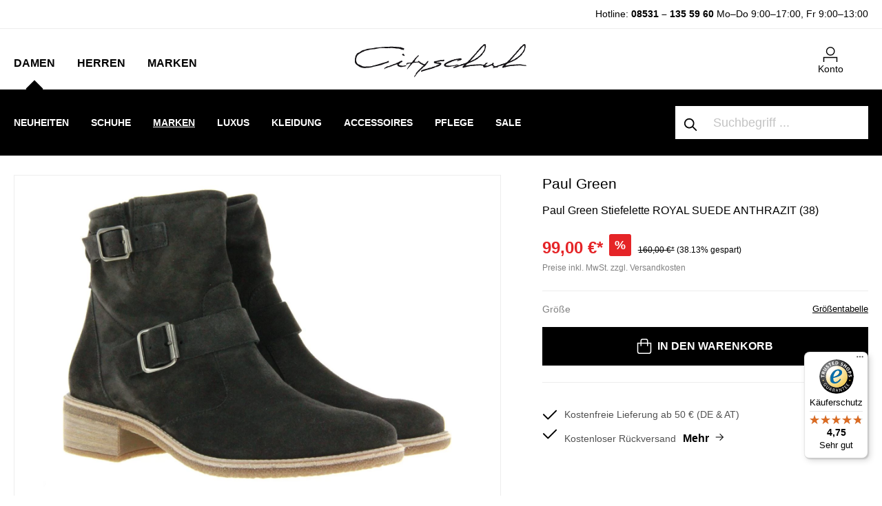

--- FILE ---
content_type: text/javascript
request_url: https://widgets.trustedshops.com/js/X0BBD3FDEDA64B72EBEF03E23FB073E28.js
body_size: 1333
content:
((e,t)=>{const a={shopInfo:{tsId:"X0BBD3FDEDA64B72EBEF03E23FB073E28",name:"cityschuh.com",url:"cityschuh.com",language:"de",targetMarket:"DEU",ratingVariant:"WIDGET",eTrustedIds:{accountId:"acc-5fe7810f-cce6-46e3-94c0-f4c43fd9a2c2",channelId:"chl-8b3eae2c-20d6-4b4c-b393-8654d7cfa619"},buyerProtection:{certificateType:"CLASSIC",certificateState:"PRODUCTION",mainProtectionCurrency:"EUR",classicProtectionAmount:100,maxProtectionDuration:30,plusProtectionAmount:2e4,basicProtectionAmount:100,firstCertified:"2020-01-09 00:00:00"},reviewSystem:{rating:{averageRating:4.75,averageRatingCount:795,overallRatingCount:2621,distribution:{oneStar:26,twoStars:8,threeStars:11,fourStars:50,fiveStars:700}},reviews:[{average:5,buyerStatement:"Aufmerksamer Kundendienst",rawChangeDate:"2026-01-25T09:26:04.000Z",changeDate:"25.1.2026",transactionDate:"18.1.2026"},{average:5,buyerStatement:"Sehr warm so warme Füße hatte ich schon lange nicht mehr",rawChangeDate:"2026-01-24T15:49:30.000Z",changeDate:"24.1.2026",transactionDate:"2.1.2026"},{average:5,buyerStatement:"Alles reibungslos gelaufen.",rawChangeDate:"2026-01-24T15:49:14.000Z",changeDate:"24.1.2026",transactionDate:"14.1.2026"}]},features:["SHOP_CONSUMER_MEMBERSHIP","GUARANTEE_RECOG_CLASSIC_INTEGRATION","DISABLE_REVIEWREQUEST_SENDING","MARS_EVENTS","MARS_REVIEWS","MARS_PUBLIC_QUESTIONNAIRE","MARS_QUESTIONNAIRE"],consentManagementType:"OFF",urls:{profileUrl:"https://www.trustedshops.de/bewertung/info_X0BBD3FDEDA64B72EBEF03E23FB073E28.html",profileUrlLegalSection:"https://www.trustedshops.de/bewertung/info_X0BBD3FDEDA64B72EBEF03E23FB073E28.html#legal-info",reviewLegalUrl:"https://help.etrusted.com/hc/de/articles/23970864566162"},contractStartDate:"2019-10-15 00:00:00",shopkeeper:{name:"Cityschuh Christine Klappenberger e.K.",street:"Indlinger Str. 7",country:"DE",city:"Pocking",zip:"94060"},displayVariant:"full",variant:"full",twoLetterCountryCode:"DE"},"process.env":{STAGE:"prod"},externalConfig:{trustbadgeScriptUrl:"https://widgets.trustedshops.com/assets/trustbadge.js",cdnDomain:"widgets.trustedshops.com"},elementIdSuffix:"-98e3dadd90eb493088abdc5597a70810",buildTimestamp:"2026-01-26T05:26:09.796Z",buildStage:"prod"},r=a=>{const{trustbadgeScriptUrl:r}=a.externalConfig;let n=t.querySelector(`script[src="${r}"]`);n&&t.body.removeChild(n),n=t.createElement("script"),n.src=r,n.charset="utf-8",n.setAttribute("data-type","trustbadge-business-logic"),n.onerror=()=>{throw new Error(`The Trustbadge script could not be loaded from ${r}. Have you maybe selected an invalid TSID?`)},n.onload=()=>{e.trustbadge?.load(a)},t.body.appendChild(n)};"complete"===t.readyState?r(a):e.addEventListener("load",(()=>{r(a)}))})(window,document);